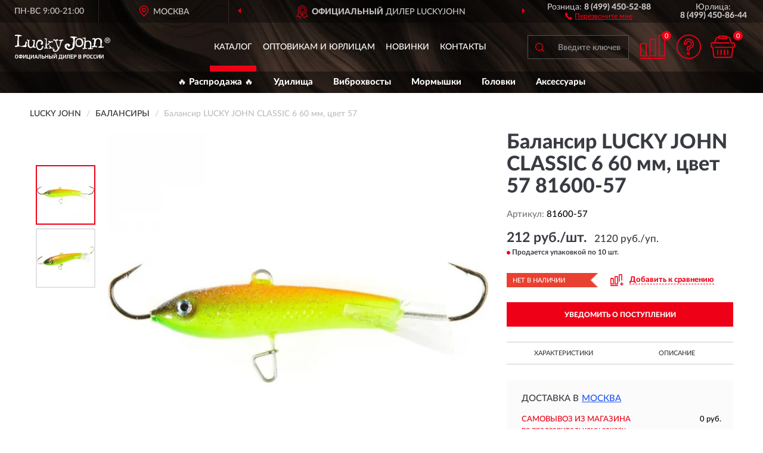

--- FILE ---
content_type: image/svg+xml
request_url: https://luckyjohn-russia.ru/image/icon/compare.svg
body_size: 473
content:
<svg id="Capa_1" data-name="Capa 1" xmlns="http://www.w3.org/2000/svg" viewBox="0 0 110.45989 101.51428">
  <defs>
    <style>
      .cls-1 {
        fill: #ee0016;
      }
    </style>
  </defs>
  <title>compare</title>
  <g>
    <path class="cls-1" d="M7.99606,79.57143H21.24668V40.34285H7.99606Zm17.24865,8H0v-48.8a6.393,6.393,0,0,1,1.88479-4.54286h0a6.437,6.437,0,0,1,4.54062-1.88571H22.81734a6.32011,6.32011,0,0,1,4.51206,1.88571H27.358a6.39308,6.39308,0,0,1,1.88478,4.54286v48.8Z"/>
    <path class="cls-1" d="M43.17874,79.57143H56.42936V23.94286H43.17874Zm17.24865,8H35.18268v-65.2a6.43668,6.43668,0,0,1,6.454-6.42857H58a6.43665,6.43665,0,0,1,6.42541,6.42857v65.2Z"/>
    <path class="cls-1" d="M91.64059,54.77143V8H78.39V60.17143a28.76407,28.76407,0,0,0-7.99606,9V6.42857A6.393,6.393,0,0,1,72.2787,1.88571h0A6.38679,6.38679,0,0,1,76.81932,0H93.18269a6.45389,6.45389,0,0,1,4.56918,1.88571h-.02856a6.46947,6.46947,0,0,1,1.91334,4.54286V54.77143a30.98216,30.98216,0,0,0-3.998-.28572,30.26635,30.26635,0,0,0-3.998.28572Z"/>
    <path class="cls-1" d="M84.78682,87.57143a4,4,0,0,1,0-8h6.85377V72.74286a3.998,3.998,0,1,1,7.99606,0v6.82857h6.82521a4,4,0,0,1,0,8H99.63665V94.4a3.998,3.998,0,1,1-7.99606,0V87.57143Z"/>
    <rect class="cls-1" y="93.51428" width="64.42542" height="8"/>
  </g>
</svg>
